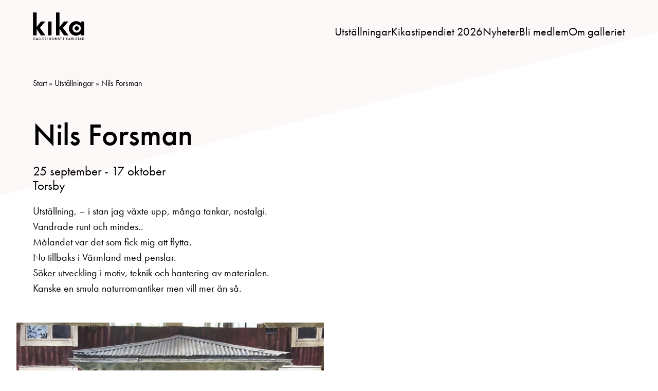

--- FILE ---
content_type: text/html; charset=UTF-8
request_url: http://www.konstikarlstad.se/utstallning/nils-forsman/
body_size: 5391
content:
<!DOCTYPE html>
<html lang="sv-SE">
<head>

	<meta http-equiv="x-ua-compatible" content="ie=edge">
	<meta charset="UTF-8" />
	<meta name="viewport" content="width=device-width, initial-scale=1" />

	<title>Nils Forsman - Konst i Karlstad</title>
	<meta name="apple-mobile-web-app-title" content="Nils Forsman - Konst i Karlstad">

	<link rel="apple-touch-icon-precomposed" sizes="152x152" href="/build/images/icons/apple-touch-icon-152x152-precomposed.png">
<link rel="apple-touch-icon-precomposed" sizes="120x120" href="/build/images/icons/apple-touch-icon-120x120-precomposed.png">
<link rel="apple-touch-icon-precomposed" sizes="76x76" href="/build/images/icons/apple-touch-icon-76x76-precomposed.png">
<link rel="apple-touch-icon-precomposed" sizes="60x60" href="/build/images/icons/apple-touch-icon-60x60-precomposed.png">
<link rel="apple-touch-icon-precomposed" sizes="144x144" href="/build/images/icons/apple-touch-icon-144x144-precomposed.png">
<link rel="apple-touch-icon-precomposed" sizes="114x114" href="/build/images/icons/apple-touch-icon-114x114-precomposed.png">
<link rel="apple-touch-icon-precomposed" sizes="72x72" href="/build/images/icons/apple-touch-icon-72x72-precomposed.png">
<link rel="apple-touch-icon" sizes="57x57" href="/build/images/icons/apple-touch-icon.png">
<link rel="shortcut icon" href="/build/images/icons/favicon.ico">
<link rel="icon" type="image/png" sizes="64x64" href="/build/images/icons/favicon.png">
	<meta name='robots' content='index, follow, max-image-preview:large, max-snippet:-1, max-video-preview:-1' />
	<style>img:is([sizes="auto" i], [sizes^="auto," i]) { contain-intrinsic-size: 3000px 1500px }</style>
	
	<!-- This site is optimized with the Yoast SEO plugin v21.9.1 - https://yoast.com/wordpress/plugins/seo/ -->
	<link rel="canonical" href="http://www.konstikarlstad.se/utstallning/nils-forsman/" />
	<meta property="og:locale" content="sv_SE" />
	<meta property="og:type" content="article" />
	<meta property="og:title" content="Nils Forsman - Konst i Karlstad" />
	<meta property="og:description" content="Utställning, &#8211; i stan jag växte upp, många tankar, nostalgi. Vandrade runt och mindes.. Målandet var det som fick mig att flytta. Nu tillbaks i Värmland med penslar. Söker utveckling i motiv, teknik och hantering av materialen. Kanske en smula naturromantiker men vill mer än så." />
	<meta property="og:url" content="http://www.konstikarlstad.se/utstallning/nils-forsman/" />
	<meta property="og:site_name" content="Konst i Karlstad" />
	<meta property="article:modified_time" content="2020-09-23T07:52:46+00:00" />
	<meta name="twitter:card" content="summary_large_image" />
	<script type="application/ld+json" class="yoast-schema-graph">{"@context":"https://schema.org","@graph":[{"@type":"WebPage","@id":"http://www.konstikarlstad.se/utstallning/nils-forsman/","url":"http://www.konstikarlstad.se/utstallning/nils-forsman/","name":"Nils Forsman - Konst i Karlstad","isPartOf":{"@id":"http://www.konstikarlstad.se/#website"},"datePublished":"2020-04-27T16:30:06+00:00","dateModified":"2020-09-23T07:52:46+00:00","breadcrumb":{"@id":"http://www.konstikarlstad.se/utstallning/nils-forsman/#breadcrumb"},"inLanguage":"sv-SE","potentialAction":[{"@type":"ReadAction","target":["http://www.konstikarlstad.se/utstallning/nils-forsman/"]}]},{"@type":"BreadcrumbList","@id":"http://www.konstikarlstad.se/utstallning/nils-forsman/#breadcrumb","itemListElement":[{"@type":"ListItem","position":1,"name":"Start","item":"https://www.konstikarlstad.se/"},{"@type":"ListItem","position":2,"name":"Utställningar","item":"https://www.konstikarlstad.se/utstallning/"},{"@type":"ListItem","position":3,"name":"Nils Forsman"}]},{"@type":"WebSite","@id":"http://www.konstikarlstad.se/#website","url":"http://www.konstikarlstad.se/","name":"Konst i Karlstad","description":"En till WordPress-webbplats","potentialAction":[{"@type":"SearchAction","target":{"@type":"EntryPoint","urlTemplate":"http://www.konstikarlstad.se/?s={search_term_string}"},"query-input":"required name=search_term_string"}],"inLanguage":"sv-SE"}]}</script>
	<!-- / Yoast SEO plugin. -->


<link rel='dns-prefetch' href='//cdnjs.cloudflare.com' />
<link rel='dns-prefetch' href='//ajax.googleapis.com' />
<link rel='dns-prefetch' href='//use.typekit.net' />
<link rel='stylesheet' id='formidable-css' href='http://www.konstikarlstad.se/app/plugins/formidable/css/formidableforms.css?ver=10161437' type='text/css' media='all' />
<link rel='stylesheet' id='wp-block-library-css' href='http://www.konstikarlstad.se/wp/wp-includes/css/dist/block-library/style.min.css?ver=6.8.3' type='text/css' media='all' />
<style id='classic-theme-styles-inline-css' type='text/css'>
/*! This file is auto-generated */
.wp-block-button__link{color:#fff;background-color:#32373c;border-radius:9999px;box-shadow:none;text-decoration:none;padding:calc(.667em + 2px) calc(1.333em + 2px);font-size:1.125em}.wp-block-file__button{background:#32373c;color:#fff;text-decoration:none}
</style>
<style id='global-styles-inline-css' type='text/css'>
:root{--wp--preset--aspect-ratio--square: 1;--wp--preset--aspect-ratio--4-3: 4/3;--wp--preset--aspect-ratio--3-4: 3/4;--wp--preset--aspect-ratio--3-2: 3/2;--wp--preset--aspect-ratio--2-3: 2/3;--wp--preset--aspect-ratio--16-9: 16/9;--wp--preset--aspect-ratio--9-16: 9/16;--wp--preset--color--black: #000000;--wp--preset--color--cyan-bluish-gray: #abb8c3;--wp--preset--color--white: #ffffff;--wp--preset--color--pale-pink: #f78da7;--wp--preset--color--vivid-red: #cf2e2e;--wp--preset--color--luminous-vivid-orange: #ff6900;--wp--preset--color--luminous-vivid-amber: #fcb900;--wp--preset--color--light-green-cyan: #7bdcb5;--wp--preset--color--vivid-green-cyan: #00d084;--wp--preset--color--pale-cyan-blue: #8ed1fc;--wp--preset--color--vivid-cyan-blue: #0693e3;--wp--preset--color--vivid-purple: #9b51e0;--wp--preset--gradient--vivid-cyan-blue-to-vivid-purple: linear-gradient(135deg,rgba(6,147,227,1) 0%,rgb(155,81,224) 100%);--wp--preset--gradient--light-green-cyan-to-vivid-green-cyan: linear-gradient(135deg,rgb(122,220,180) 0%,rgb(0,208,130) 100%);--wp--preset--gradient--luminous-vivid-amber-to-luminous-vivid-orange: linear-gradient(135deg,rgba(252,185,0,1) 0%,rgba(255,105,0,1) 100%);--wp--preset--gradient--luminous-vivid-orange-to-vivid-red: linear-gradient(135deg,rgba(255,105,0,1) 0%,rgb(207,46,46) 100%);--wp--preset--gradient--very-light-gray-to-cyan-bluish-gray: linear-gradient(135deg,rgb(238,238,238) 0%,rgb(169,184,195) 100%);--wp--preset--gradient--cool-to-warm-spectrum: linear-gradient(135deg,rgb(74,234,220) 0%,rgb(151,120,209) 20%,rgb(207,42,186) 40%,rgb(238,44,130) 60%,rgb(251,105,98) 80%,rgb(254,248,76) 100%);--wp--preset--gradient--blush-light-purple: linear-gradient(135deg,rgb(255,206,236) 0%,rgb(152,150,240) 100%);--wp--preset--gradient--blush-bordeaux: linear-gradient(135deg,rgb(254,205,165) 0%,rgb(254,45,45) 50%,rgb(107,0,62) 100%);--wp--preset--gradient--luminous-dusk: linear-gradient(135deg,rgb(255,203,112) 0%,rgb(199,81,192) 50%,rgb(65,88,208) 100%);--wp--preset--gradient--pale-ocean: linear-gradient(135deg,rgb(255,245,203) 0%,rgb(182,227,212) 50%,rgb(51,167,181) 100%);--wp--preset--gradient--electric-grass: linear-gradient(135deg,rgb(202,248,128) 0%,rgb(113,206,126) 100%);--wp--preset--gradient--midnight: linear-gradient(135deg,rgb(2,3,129) 0%,rgb(40,116,252) 100%);--wp--preset--font-size--small: 13px;--wp--preset--font-size--medium: 20px;--wp--preset--font-size--large: 36px;--wp--preset--font-size--x-large: 42px;--wp--preset--spacing--20: 0.44rem;--wp--preset--spacing--30: 0.67rem;--wp--preset--spacing--40: 1rem;--wp--preset--spacing--50: 1.5rem;--wp--preset--spacing--60: 2.25rem;--wp--preset--spacing--70: 3.38rem;--wp--preset--spacing--80: 5.06rem;--wp--preset--shadow--natural: 6px 6px 9px rgba(0, 0, 0, 0.2);--wp--preset--shadow--deep: 12px 12px 50px rgba(0, 0, 0, 0.4);--wp--preset--shadow--sharp: 6px 6px 0px rgba(0, 0, 0, 0.2);--wp--preset--shadow--outlined: 6px 6px 0px -3px rgba(255, 255, 255, 1), 6px 6px rgba(0, 0, 0, 1);--wp--preset--shadow--crisp: 6px 6px 0px rgba(0, 0, 0, 1);}:where(.is-layout-flex){gap: 0.5em;}:where(.is-layout-grid){gap: 0.5em;}body .is-layout-flex{display: flex;}.is-layout-flex{flex-wrap: wrap;align-items: center;}.is-layout-flex > :is(*, div){margin: 0;}body .is-layout-grid{display: grid;}.is-layout-grid > :is(*, div){margin: 0;}:where(.wp-block-columns.is-layout-flex){gap: 2em;}:where(.wp-block-columns.is-layout-grid){gap: 2em;}:where(.wp-block-post-template.is-layout-flex){gap: 1.25em;}:where(.wp-block-post-template.is-layout-grid){gap: 1.25em;}.has-black-color{color: var(--wp--preset--color--black) !important;}.has-cyan-bluish-gray-color{color: var(--wp--preset--color--cyan-bluish-gray) !important;}.has-white-color{color: var(--wp--preset--color--white) !important;}.has-pale-pink-color{color: var(--wp--preset--color--pale-pink) !important;}.has-vivid-red-color{color: var(--wp--preset--color--vivid-red) !important;}.has-luminous-vivid-orange-color{color: var(--wp--preset--color--luminous-vivid-orange) !important;}.has-luminous-vivid-amber-color{color: var(--wp--preset--color--luminous-vivid-amber) !important;}.has-light-green-cyan-color{color: var(--wp--preset--color--light-green-cyan) !important;}.has-vivid-green-cyan-color{color: var(--wp--preset--color--vivid-green-cyan) !important;}.has-pale-cyan-blue-color{color: var(--wp--preset--color--pale-cyan-blue) !important;}.has-vivid-cyan-blue-color{color: var(--wp--preset--color--vivid-cyan-blue) !important;}.has-vivid-purple-color{color: var(--wp--preset--color--vivid-purple) !important;}.has-black-background-color{background-color: var(--wp--preset--color--black) !important;}.has-cyan-bluish-gray-background-color{background-color: var(--wp--preset--color--cyan-bluish-gray) !important;}.has-white-background-color{background-color: var(--wp--preset--color--white) !important;}.has-pale-pink-background-color{background-color: var(--wp--preset--color--pale-pink) !important;}.has-vivid-red-background-color{background-color: var(--wp--preset--color--vivid-red) !important;}.has-luminous-vivid-orange-background-color{background-color: var(--wp--preset--color--luminous-vivid-orange) !important;}.has-luminous-vivid-amber-background-color{background-color: var(--wp--preset--color--luminous-vivid-amber) !important;}.has-light-green-cyan-background-color{background-color: var(--wp--preset--color--light-green-cyan) !important;}.has-vivid-green-cyan-background-color{background-color: var(--wp--preset--color--vivid-green-cyan) !important;}.has-pale-cyan-blue-background-color{background-color: var(--wp--preset--color--pale-cyan-blue) !important;}.has-vivid-cyan-blue-background-color{background-color: var(--wp--preset--color--vivid-cyan-blue) !important;}.has-vivid-purple-background-color{background-color: var(--wp--preset--color--vivid-purple) !important;}.has-black-border-color{border-color: var(--wp--preset--color--black) !important;}.has-cyan-bluish-gray-border-color{border-color: var(--wp--preset--color--cyan-bluish-gray) !important;}.has-white-border-color{border-color: var(--wp--preset--color--white) !important;}.has-pale-pink-border-color{border-color: var(--wp--preset--color--pale-pink) !important;}.has-vivid-red-border-color{border-color: var(--wp--preset--color--vivid-red) !important;}.has-luminous-vivid-orange-border-color{border-color: var(--wp--preset--color--luminous-vivid-orange) !important;}.has-luminous-vivid-amber-border-color{border-color: var(--wp--preset--color--luminous-vivid-amber) !important;}.has-light-green-cyan-border-color{border-color: var(--wp--preset--color--light-green-cyan) !important;}.has-vivid-green-cyan-border-color{border-color: var(--wp--preset--color--vivid-green-cyan) !important;}.has-pale-cyan-blue-border-color{border-color: var(--wp--preset--color--pale-cyan-blue) !important;}.has-vivid-cyan-blue-border-color{border-color: var(--wp--preset--color--vivid-cyan-blue) !important;}.has-vivid-purple-border-color{border-color: var(--wp--preset--color--vivid-purple) !important;}.has-vivid-cyan-blue-to-vivid-purple-gradient-background{background: var(--wp--preset--gradient--vivid-cyan-blue-to-vivid-purple) !important;}.has-light-green-cyan-to-vivid-green-cyan-gradient-background{background: var(--wp--preset--gradient--light-green-cyan-to-vivid-green-cyan) !important;}.has-luminous-vivid-amber-to-luminous-vivid-orange-gradient-background{background: var(--wp--preset--gradient--luminous-vivid-amber-to-luminous-vivid-orange) !important;}.has-luminous-vivid-orange-to-vivid-red-gradient-background{background: var(--wp--preset--gradient--luminous-vivid-orange-to-vivid-red) !important;}.has-very-light-gray-to-cyan-bluish-gray-gradient-background{background: var(--wp--preset--gradient--very-light-gray-to-cyan-bluish-gray) !important;}.has-cool-to-warm-spectrum-gradient-background{background: var(--wp--preset--gradient--cool-to-warm-spectrum) !important;}.has-blush-light-purple-gradient-background{background: var(--wp--preset--gradient--blush-light-purple) !important;}.has-blush-bordeaux-gradient-background{background: var(--wp--preset--gradient--blush-bordeaux) !important;}.has-luminous-dusk-gradient-background{background: var(--wp--preset--gradient--luminous-dusk) !important;}.has-pale-ocean-gradient-background{background: var(--wp--preset--gradient--pale-ocean) !important;}.has-electric-grass-gradient-background{background: var(--wp--preset--gradient--electric-grass) !important;}.has-midnight-gradient-background{background: var(--wp--preset--gradient--midnight) !important;}.has-small-font-size{font-size: var(--wp--preset--font-size--small) !important;}.has-medium-font-size{font-size: var(--wp--preset--font-size--medium) !important;}.has-large-font-size{font-size: var(--wp--preset--font-size--large) !important;}.has-x-large-font-size{font-size: var(--wp--preset--font-size--x-large) !important;}
:where(.wp-block-post-template.is-layout-flex){gap: 1.25em;}:where(.wp-block-post-template.is-layout-grid){gap: 1.25em;}
:where(.wp-block-columns.is-layout-flex){gap: 2em;}:where(.wp-block-columns.is-layout-grid){gap: 2em;}
:root :where(.wp-block-pullquote){font-size: 1.5em;line-height: 1.6;}
</style>
<link rel='stylesheet' id='theme-css-css' href='http://www.konstikarlstad.se/app/themes/konstikarlstad/build/css/master.css?ver=1700661212' type='text/css' media='all' />
<link rel='stylesheet' id='adobe-fonts-css' href='https://use.typekit.net/xia2ekc.css?ver=1700661212' type='text/css' media='all' />
<!--[if lt IE 9]>
<script type="text/javascript" src="//cdnjs.cloudflare.com/ajax/libs/respond.js/1.4.2/respond.min.js?ver=1.4.2" id="respond-js"></script>
<![endif]-->
<!--[if lt IE 9]>
<script type="text/javascript" src="//cdnjs.cloudflare.com/ajax/libs/html5shiv/3.7.3/html5shiv.min.js?ver=3.7.3" id="html5shiv-js"></script>
<![endif]-->
<script type="text/javascript" src="https://ajax.googleapis.com/ajax/libs/jquery/3.2.1/jquery.min.js?ver=3.2.1" id="jquery-js"></script>
<link rel="https://api.w.org/" href="https://www.konstikarlstad.se/wp-json/" /><link rel="alternate" title="JSON" type="application/json" href="https://www.konstikarlstad.se/wp-json/wp/v2/exhibition/369" /><link rel='shortlink' href='https://www.konstikarlstad.se/?p=369' />
<link rel="alternate" title="oEmbed (JSON)" type="application/json+oembed" href="https://www.konstikarlstad.se/wp-json/oembed/1.0/embed?url=https%3A%2F%2Fwww.konstikarlstad.se%2Futstallning%2Fnils-forsman%2F" />
<link rel="alternate" title="oEmbed (XML)" type="text/xml+oembed" href="https://www.konstikarlstad.se/wp-json/oembed/1.0/embed?url=https%3A%2F%2Fwww.konstikarlstad.se%2Futstallning%2Fnils-forsman%2F&#038;format=xml" />
<script>document.documentElement.className += " js";</script>

</head>

<body class="wp-singular exhibition-template-default single single-exhibition postid-369 wp-theme-konstikarlstad">

	<section class="masthead">
		<div class="container">

			<div class="flex justify-between items-end">

				<div class="brand">
					<a class="logo" href="https://www.konstikarlstad.se" title="Konst i Karlstad">Konst i Karlstad</a>
				</div>

				<div class="navigation-wrap flex">
					<nav class="shortcut-nav" role="navigation">
						<div class="menu-huvudmeny-container"><ul id="menu-huvudmeny" class="shortcut-navigation"><li id="menu-item-22" class="menu-item menu-item-type-post_type menu-item-object-page menu-item-22"><a href="https://www.konstikarlstad.se/utstallningar/">Utställningar</a></li>
<li id="menu-item-1281" class="menu-item menu-item-type-post_type menu-item-object-page menu-item-1281"><a href="https://www.konstikarlstad.se/kikastipendiet/">Kikastipendiet 2026</a></li>
<li id="menu-item-1369" class="menu-item menu-item-type-post_type menu-item-object-page current_page_parent menu-item-1369"><a href="https://www.konstikarlstad.se/nyheter/">Nyheter</a></li>
<li id="menu-item-60" class="menu-item menu-item-type-post_type menu-item-object-page menu-item-has-children menu-item-60"><a href="https://www.konstikarlstad.se/bli-medlem/">Bli medlem</a>
<ul class="sub-menu">
	<li id="menu-item-727" class="menu-item menu-item-type-post_type menu-item-object-page menu-item-727"><a href="https://www.konstikarlstad.se/ge-bort-medlemskap/">Ge bort medlemskap</a></li>
	<li id="menu-item-1259" class="menu-item menu-item-type-post_type menu-item-object-page menu-item-1259"><a href="https://www.konstikarlstad.se/medlemslotteri/">Medlemslotteri 2025</a></li>
</ul>
</li>
<li id="menu-item-61" class="menu-item menu-item-type-post_type menu-item-object-page menu-item-has-children menu-item-61"><a href="https://www.konstikarlstad.se/om-galleriet/">Om galleriet</a>
<ul class="sub-menu">
	<li id="menu-item-1280" class="menu-item menu-item-type-post_type menu-item-object-page menu-item-1280"><a href="https://www.konstikarlstad.se/kontakt/">Kontakt</a></li>
</ul>
</li>
</ul></div>					</nav>

					<div class="menu-icon">
						<span class="bar1"></span>
						<span class="bar2"></span>
					</div>

					<nav class="main-nav" role="navigation">
						<div class="menu-huvudmeny-container"><ul id="menu-huvudmeny-1" class="site-navigation"><li class="menu-item menu-item-type-post_type menu-item-object-page menu-item-22"><a href="https://www.konstikarlstad.se/utstallningar/">Utställningar</a></li>
<li class="menu-item menu-item-type-post_type menu-item-object-page menu-item-1281"><a href="https://www.konstikarlstad.se/kikastipendiet/">Kikastipendiet 2026</a></li>
<li class="menu-item menu-item-type-post_type menu-item-object-page current_page_parent menu-item-1369"><a href="https://www.konstikarlstad.se/nyheter/">Nyheter</a></li>
<li class="menu-item menu-item-type-post_type menu-item-object-page menu-item-has-children menu-item-60"><a href="https://www.konstikarlstad.se/bli-medlem/">Bli medlem</a>
<ul class="sub-menu">
	<li class="menu-item menu-item-type-post_type menu-item-object-page menu-item-727"><a href="https://www.konstikarlstad.se/ge-bort-medlemskap/">Ge bort medlemskap</a></li>
	<li class="menu-item menu-item-type-post_type menu-item-object-page menu-item-1259"><a href="https://www.konstikarlstad.se/medlemslotteri/">Medlemslotteri 2025</a></li>
</ul>
</li>
<li class="menu-item menu-item-type-post_type menu-item-object-page menu-item-has-children menu-item-61"><a href="https://www.konstikarlstad.se/om-galleriet/">Om galleriet</a>
<ul class="sub-menu">
	<li class="menu-item menu-item-type-post_type menu-item-object-page menu-item-1280"><a href="https://www.konstikarlstad.se/kontakt/">Kontakt</a></li>
</ul>
</li>
</ul></div>					</nav>
				</div>

			</div>

		</div>
	</section>

<section class="main-page">
	<div class="container">

	<div class="breadcrumbs"><span><span><a href="https://www.konstikarlstad.se/">Start</a></span> » <span><a href="https://www.konstikarlstad.se/utstallning/">Utställningar</a></span> » <span class="breadcrumb_last" aria-current="page">Nils Forsman</span></span></div>
		<div class="sm-flex flex-wrap mxn3">

			<div class="col-12 sm-col-6 px3">
				
				<article>
					<header class="page-header">
						<h1 class="page-title">Nils Forsman</h1>

												<div class="exhibition__item__date">25 september - 17 oktober</div>
						<div class="exhibition__item__home">Torsby</div>
						
					</header>

					<div class="page-content text-styles">
						<p class="p1">Utställning, &#8211; i stan jag växte upp, många tankar, nostalgi.<br />
Vandrade runt och mindes..<br />
Målandet var det som fick mig att flytta.<br />
Nu tillbaks i Värmland med penslar.<br />
Söker utveckling i motiv, teknik och hantering av materialen.<br />
Kanske en smula naturromantiker men vill mer än så.</p>
					</div>

				</article>
			</div>

			
				<div class="col-12 sm-col-6 px3">
			<img width="480" height="637" src="https://www.konstikarlstad.se/app/uploads/2020/09/img_3384.jpeg" class="attachment-large size-large" alt="" decoding="async" loading="lazy" srcset="https://www.konstikarlstad.se/app/uploads/2020/09/img_3384.jpeg 480w, https://www.konstikarlstad.se/app/uploads/2020/09/img_3384-226x300.jpeg 226w" sizes="auto, (max-width: 480px) 100vw, 480px" />		</div>
		
		<div class="col-12 sm-col-12 mt3">

			<div class="photoset-grid">
												<img width="640" height="443" src="https://www.konstikarlstad.se/app/uploads/2020/09/img_3371.jpeg" class="attachment-large size-large" alt="" decoding="async" loading="lazy" srcset="https://www.konstikarlstad.se/app/uploads/2020/09/img_3371.jpeg 640w, https://www.konstikarlstad.se/app/uploads/2020/09/img_3371-300x208.jpeg 300w" sizes="auto, (max-width: 640px) 100vw, 640px" />									<img width="388" height="640" src="https://www.konstikarlstad.se/app/uploads/2020/09/60673744603__32f5ffef-a16c-4031-bcd4-1f41e98b6553.jpeg" class="attachment-large size-large" alt="" decoding="async" loading="lazy" srcset="https://www.konstikarlstad.se/app/uploads/2020/09/60673744603__32f5ffef-a16c-4031-bcd4-1f41e98b6553.jpeg 388w, https://www.konstikarlstad.se/app/uploads/2020/09/60673744603__32f5ffef-a16c-4031-bcd4-1f41e98b6553-182x300.jpeg 182w" sizes="auto, (max-width: 388px) 100vw, 388px" />									<img width="480" height="640" src="https://www.konstikarlstad.se/app/uploads/2020/09/62099422080__93d4f2ba-91cf-494d-a619-8c53093a9322-rotated.jpeg" class="attachment-large size-large" alt="" decoding="async" loading="lazy" srcset="https://www.konstikarlstad.se/app/uploads/2020/09/62099422080__93d4f2ba-91cf-494d-a619-8c53093a9322-rotated.jpeg 480w, https://www.konstikarlstad.se/app/uploads/2020/09/62099422080__93d4f2ba-91cf-494d-a619-8c53093a9322-225x300.jpeg 225w" sizes="auto, (max-width: 480px) 100vw, 480px" />										</div>

		</div>

		</div>

	</div>
</section>

	<section class="page-footer">
		<div class="container">

			<p>Galleri Konst i Karlstad, Kungsgatan 4</p>
			<a href="https://www.facebook.com/konstikarlstad/" target="_blank">Facebook</a>

		</div>
	</section>

	<script type="speculationrules">
{"prefetch":[{"source":"document","where":{"and":[{"href_matches":"\/*"},{"not":{"href_matches":["\/wp\/wp-*.php","\/wp\/wp-admin\/*","\/app\/uploads\/*","\/app\/*","\/app\/plugins\/*","\/app\/themes\/konstikarlstad\/*","\/*\\?(.+)"]}},{"not":{"selector_matches":"a[rel~=\"nofollow\"]"}},{"not":{"selector_matches":".no-prefetch, .no-prefetch a"}}]},"eagerness":"conservative"}]}
</script>
<script type="text/javascript" src="http://www.konstikarlstad.se/app/themes/konstikarlstad/build/js/production.min.js?ver=1700659828" id="theme-js-js"></script>

</body>
</html>


--- FILE ---
content_type: text/css
request_url: http://www.konstikarlstad.se/app/themes/konstikarlstad/build/css/master.css?ver=1700661212
body_size: 6059
content:
@charset "UTF-8";
/*! normalize.css v2.1.0 | MIT License | git.io/normalize */article,aside,details,figcaption,figure,footer,header,hgroup,main,nav,section,summary{display:block}audio,canvas,video{display:inline-block}audio:not([controls]){display:none;height:0}[hidden]{display:none}html{font-family:sans-serif;-webkit-text-size-adjust:100%;-ms-text-size-adjust:100%}body{margin:0}a:focus{outline:thin dotted}a:active,a:hover{outline:0}h1{font-size:2em;margin:.67em 0}abbr[title]{border-bottom:1px dotted}b,strong{font-weight:700}dfn{font-style:italic}hr{box-sizing:content-box;height:0}mark{background:#ff0;color:#000}code,kbd,pre,samp{font-family:monospace,serif;font-size:1em}pre{white-space:pre-wrap}q{quotes:"“" "”" "‘" "’"}small{font-size:80%}sub,sup{font-size:75%;line-height:0;position:relative;vertical-align:baseline}sup{top:-.5em}sub{bottom:-.25em}img{border:0}svg:not(:root){overflow:hidden}figure{margin:0}fieldset{border:1px solid silver;margin:0 2px;padding:.35em .625em .75em}legend{border:0;padding:0}button,input,select,textarea{font-family:inherit;font-size:100%;margin:0}button,input{line-height:normal}button,select{text-transform:none}button,html input[type=button],input[type=reset],input[type=submit]{-webkit-appearance:button;cursor:pointer}button[disabled],html input[disabled]{cursor:default}input[type=checkbox],input[type=radio]{box-sizing:border-box;padding:0}input[type=search]{-webkit-appearance:textfield;box-sizing:content-box}input[type=search]::-webkit-search-cancel-button,input[type=search]::-webkit-search-decoration{-webkit-appearance:none}button::-moz-focus-inner,input::-moz-focus-inner{border:0;padding:0}textarea{overflow:auto;vertical-align:top}table{border-collapse:collapse;border-spacing:0}.alignnone{margin:5px 20px 20px 0}.aligncenter,div.aligncenter{display:block;margin:5px auto}.alignright{float:right;margin:5px 0 20px 20px}.alignleft{float:left;margin:5px 20px 20px 0}a img.alignright{float:right;margin:5px 0 20px 20px}a img.alignleft,a img.alignnone{margin:5px 20px 20px 0}a img.alignleft{float:left}a img.aligncenter{display:block;margin-left:auto;margin-right:auto}.wp-caption{background:#fff;border:1px solid #f0f0f0;max-width:96%;padding:5px 3px 10px;text-align:center}.wp-caption.alignleft,.wp-caption.alignnone{margin:5px 20px 20px 0}.wp-caption.alignright{margin:5px 0 20px 20px}.wp-caption img{border:0;height:auto;margin:0;max-width:98.5%;padding:0;width:auto}.wp-caption p.wp-caption-text{font-size:11px;line-height:17px;margin:0;padding:0 4px 5px}.screen-reader-text{clip:rect(1px,1px,1px,1px);position:absolute!important;white-space:nowrap;height:1px;width:1px;overflow:hidden}.screen-reader-text:focus{background-color:#f1f1f1;border-radius:3px;box-shadow:0 0 2px 2px rgba(0,0,0,.6);clip:auto!important;color:#21759b;display:block;font-size:14px;font-size:.875rem;font-weight:700;height:auto;left:5px;line-height:normal;padding:15px 23px 14px;text-decoration:none;top:5px;width:auto;z-index:100000}.slick-slider{box-sizing:border-box;-webkit-touch-callout:none;-webkit-user-select:none;-moz-user-select:none;user-select:none;touch-action:pan-y;-webkit-tap-highlight-color:transparent}.slick-list,.slick-slider{position:relative;display:block}.slick-list{overflow:hidden;margin:0;padding:0}.slick-list:focus{outline:none}.slick-list.dragging{cursor:pointer;cursor:hand}.slick-slider .slick-list,.slick-slider .slick-track{transform:translateZ(0)}.slick-track{position:relative;left:0;top:0;display:block;margin-left:auto;margin-right:auto}.slick-track:after,.slick-track:before{content:"";display:table}.slick-track:after{clear:both}.slick-loading .slick-track{visibility:hidden}.slick-slide{float:left;height:100%;min-height:1px;display:none}[dir=rtl] .slick-slide{float:right}.slick-slide img{display:block}.slick-slide.slick-loading img{display:none}.slick-slide.dragging img{pointer-events:none}.slick-initialized .slick-slide{display:block}.slick-loading .slick-slide{visibility:hidden}.slick-vertical .slick-slide{display:block;height:auto;border:1px solid transparent}.slick-arrow.slick-hidden{display:none}.slick-loading .slick-list{background:#fff url(../images/ajax-loader.gif) 50% no-repeat}@font-face{font-family:slick;src:url(../webfonts/slick.eot);src:url(../webfonts/slick.eot?#iefix) format("embedded-opentype"),url(../webfonts/slick.woff) format("woff"),url(../webfonts/slick.ttf) format("truetype"),url(../webfonts/slick.svg#slick) format("svg");font-weight:400;font-style:normal}.slick-next,.slick-prev{position:absolute;display:block;height:20px;width:20px;line-height:0;font-size:0;cursor:pointer;top:50%;transform:translateY(-50%);padding:0;border:none}.slick-next,.slick-next:focus,.slick-next:hover,.slick-prev,.slick-prev:focus,.slick-prev:hover{background:transparent;color:transparent;outline:none}.slick-next:focus:before,.slick-next:hover:before,.slick-prev:focus:before,.slick-prev:hover:before{opacity:1}.slick-next.slick-disabled:before,.slick-prev.slick-disabled:before{opacity:.5}.slick-next:before,.slick-prev:before{font-family:slick;font-size:20px;line-height:1;color:#fff;opacity:.9;-webkit-font-smoothing:antialiased;-moz-osx-font-smoothing:grayscale}.slick-prev{left:-25px}[dir=rtl] .slick-prev{left:auto;right:-25px}.slick-prev:before{content:"←"}[dir=rtl] .slick-prev:before{content:"→"}.slick-next{right:-25px}[dir=rtl] .slick-next{left:-25px;right:auto}.slick-next:before{content:"→"}[dir=rtl] .slick-next:before{content:"←"}.slick-dotted.slick-slider{margin-bottom:30px}.slick-dots{position:absolute;bottom:-25px;list-style:none;display:block;text-align:center;padding:0;margin:0;width:100%}.slick-dots li{position:relative;display:inline-block;margin:0 5px;padding:0}.slick-dots li,.slick-dots li button{height:20px;width:20px;cursor:pointer}.slick-dots li button{border:0;background:transparent;display:block;outline:none;line-height:0;font-size:0;color:transparent;padding:5px}.slick-dots li button:focus,.slick-dots li button:hover{outline:none}.slick-dots li button:focus:before,.slick-dots li button:hover:before{opacity:1}.slick-dots li button:before{position:absolute;top:0;left:0;content:"•";width:20px;height:20px;font-family:slick;font-size:16px;line-height:20px;text-align:center;color:#fff;opacity:.5;-webkit-font-smoothing:antialiased;-moz-osx-font-smoothing:grayscale}.slick-dots li.slick-active button:before{color:#000;opacity:.9}*{box-sizing:border-box}.container{width:90%;max-width:1280px;margin:0 auto}img{max-width:100%;height:auto}svg{max-height:100%}h1,h2,h3,h4,h5,h6{font-weight:600;line-height:1.25;margin-top:1em;margin-bottom:.5em}h1{font-size:2rem}h2{font-size:1.5rem}h3{font-size:1.25rem}h4{font-size:1rem}h5{font-size:.875rem}h6{font-size:.75rem}blockquote,dl,ol,p,pre,ul{margin-top:1em;margin-bottom:1em}code,pre,samp{font-family:Roboto Mono,Source Code Pro,Menlo,Consolas,Liberation Mono,monospace}code,samp{padding:.125em}code,pre,samp{font-size:87.5%}pre{overflow:scroll}blockquote{font-size:1.25rem;font-style:italic;margin-left:0}hr{margin-top:1.5em;margin-bottom:1.5em;border:0;border-bottom:1px solid #ccc}@media only screen and (min-width:64em){.vert-cent{position:relative;top:50%;transform:translateY(-50%)}}.vert-cent.all{position:relative;top:50%;transform:translateY(-50%)}

/*! Basscss | http://basscss.com | MIT License */.h1{font-size:2rem}.h2{font-size:1.5rem}.h3{font-size:1.25rem}.h4{font-size:1rem}.h5{font-size:.875rem}.h6{font-size:.75rem}.font-family-inherit{font-family:inherit}.font-size-inherit{font-size:inherit}.text-decoration-none{text-decoration:none}.bold{font-weight:700}.regular{font-weight:400}.italic{font-style:italic}.caps{text-transform:uppercase;letter-spacing:.2em}.left-align{text-align:left}.center{text-align:center}.right-align{text-align:right}.justify{text-align:justify}.nowrap{white-space:nowrap}.break-word{word-wrap:break-word}.line-height-1{line-height:1}.line-height-2{line-height:1.125}.line-height-3{line-height:1.25}.line-height-4{line-height:1.5}.list-style-none{list-style:none}.underline{text-decoration:underline}.truncate{max-width:100%;overflow:hidden;text-overflow:ellipsis;white-space:nowrap}.list-reset{list-style:none;padding-left:0}.inline{display:inline}.block{display:block}.inline-block{display:inline-block}.table{display:table}.table-cell{display:table-cell}.overflow-hidden{overflow:hidden}.overflow-scroll{overflow:scroll}.overflow-auto{overflow:auto}.clearfix:after,.clearfix:before{content:" ";display:table}.clearfix:after{clear:both}.left{float:left}.right{float:right}.fit{max-width:100%}.max-width-1{max-width:24rem}.max-width-2{max-width:32rem}.max-width-3{max-width:48rem}.max-width-4{max-width:64rem}.border-box{box-sizing:border-box}.align-baseline{vertical-align:baseline}.align-top{vertical-align:top}.align-middle{vertical-align:middle}.align-bottom{vertical-align:bottom}.m0{margin:0}.mt0{margin-top:0}.mr0{margin-right:0}.mb0{margin-bottom:0}.ml0,.mx0{margin-left:0}.mx0{margin-right:0}.my0{margin-top:0;margin-bottom:0}.m1{margin:.5rem}.mt1{margin-top:.5rem}.mr1{margin-right:.5rem}.mb1{margin-bottom:.5rem}.ml1,.mx1{margin-left:.5rem}.mx1{margin-right:.5rem}.my1{margin-top:.5rem;margin-bottom:.5rem}.m2{margin:1rem}.mt2{margin-top:1rem}.mr2{margin-right:1rem}.mb2{margin-bottom:1rem}.ml2,.mx2{margin-left:1rem}.mx2{margin-right:1rem}.my2{margin-top:1rem;margin-bottom:1rem}.m3{margin:2rem}.mt3{margin-top:2rem}.mr3{margin-right:2rem}.mb3{margin-bottom:2rem}.ml3,.mx3{margin-left:2rem}.mx3{margin-right:2rem}.my3{margin-top:2rem;margin-bottom:2rem}.m4{margin:4rem}.mt4{margin-top:4rem}.mr4{margin-right:4rem}.mb4{margin-bottom:4rem}.ml4,.mx4{margin-left:4rem}.mx4{margin-right:4rem}.my4{margin-top:4rem;margin-bottom:4rem}.mxn1{margin-left:-.5rem;margin-right:-.5rem}.mxn2{margin-left:-1rem;margin-right:-1rem}.mxn3{margin-left:-2rem;margin-right:-2rem}.mxn4{margin-left:-4rem;margin-right:-4rem}.ml-auto{margin-left:auto}.mr-auto,.mx-auto{margin-right:auto}.mx-auto{margin-left:auto}.p0{padding:0}.pt0{padding-top:0}.pr0{padding-right:0}.pb0{padding-bottom:0}.pl0,.px0{padding-left:0}.px0{padding-right:0}.py0{padding-top:0;padding-bottom:0}.p1{padding:.5rem}.pt1{padding-top:.5rem}.pr1{padding-right:.5rem}.pb1{padding-bottom:.5rem}.pl1{padding-left:.5rem}.py1{padding-top:.5rem;padding-bottom:.5rem}.px1{padding-left:.5rem;padding-right:.5rem}.p2{padding:1rem}.pt2{padding-top:1rem}.pr2{padding-right:1rem}.pb2{padding-bottom:1rem}.pl2{padding-left:1rem}.py2{padding-top:1rem;padding-bottom:1rem}.px2{padding-left:1rem;padding-right:1rem}.p3{padding:2rem}.pt3{padding-top:2rem}.pr3{padding-right:2rem}.pb3{padding-bottom:2rem}.pl3{padding-left:2rem}.py3{padding-top:2rem;padding-bottom:2rem}.px3{padding-left:2rem;padding-right:2rem}.p4{padding:4rem}.pt4{padding-top:4rem}.pr4{padding-right:4rem}.pb4{padding-bottom:4rem}.pl4{padding-left:4rem}.py4{padding-top:4rem;padding-bottom:4rem}.px4{padding-left:4rem;padding-right:4rem}.col{float:left}.col,.col-right{box-sizing:border-box}.col-right{float:right}.col-1{width:8.33333%}.col-2{width:16.66667%}.col-3{width:25%}.col-4{width:33.33333%}.col-5{width:41.66667%}.col-6{width:50%}.col-7{width:58.33333%}.col-8{width:66.66667%}.col-9{width:75%}.col-10{width:83.33333%}.col-11{width:91.66667%}.col-12{width:100%}@media (min-width:40em){.sm-col{float:left;box-sizing:border-box}.sm-col-right{float:right;box-sizing:border-box}.sm-col-1{width:8.33333%}.sm-col-2{width:16.66667%}.sm-col-3{width:25%}.sm-col-4{width:33.33333%}.sm-col-5{width:41.66667%}.sm-col-6{width:50%}.sm-col-7{width:58.33333%}.sm-col-8{width:66.66667%}.sm-col-9{width:75%}.sm-col-10{width:83.33333%}.sm-col-11{width:91.66667%}.sm-col-12{width:100%}}@media (min-width:52em){.md-col{float:left;box-sizing:border-box}.md-col-right{float:right;box-sizing:border-box}.md-col-1{width:8.33333%}.md-col-2{width:16.66667%}.md-col-3{width:25%}.md-col-4{width:33.33333%}.md-col-5{width:41.66667%}.md-col-6{width:50%}.md-col-7{width:58.33333%}.md-col-8{width:66.66667%}.md-col-9{width:75%}.md-col-10{width:83.33333%}.md-col-11{width:91.66667%}.md-col-12{width:100%}}@media (min-width:64em){.lg-col{float:left;box-sizing:border-box}.lg-col-right{float:right;box-sizing:border-box}.lg-col-1{width:8.33333%}.lg-col-2{width:16.66667%}.lg-col-3{width:25%}.lg-col-4{width:33.33333%}.lg-col-5{width:41.66667%}.lg-col-6{width:50%}.lg-col-7{width:58.33333%}.lg-col-8{width:66.66667%}.lg-col-9{width:75%}.lg-col-10{width:83.33333%}.lg-col-11{width:91.66667%}.lg-col-12{width:100%}}.flex{display:flex}@media (min-width:40em){.sm-flex{display:flex}}@media (min-width:52em){.md-flex{display:flex}}@media (min-width:64em){.lg-flex{display:flex}}.flex-column{flex-direction:column}.flex-wrap{flex-wrap:wrap}.items-start{-webkit-box-align:start;-webkit-align-items:flex-start;-ms-flex-align:start;-ms-grid-row-align:flex-start;align-items:flex-start}.items-end{-webkit-box-align:end;-webkit-align-items:flex-end;-ms-flex-align:end;-ms-grid-row-align:flex-end;align-items:flex-end}.items-center{-webkit-box-align:center;-webkit-align-items:center;-ms-flex-align:center;-ms-grid-row-align:center;align-items:center}.items-baseline{-webkit-box-align:baseline;-webkit-align-items:baseline;-ms-flex-align:baseline;-ms-grid-row-align:baseline;align-items:baseline}.items-stretch{-webkit-box-align:stretch;-webkit-align-items:stretch;-ms-flex-align:stretch;-ms-grid-row-align:stretch;align-items:stretch}.self-start{align-self:flex-start}.self-end{align-self:flex-end}.self-center{align-self:center}.self-baseline{align-self:baseline}.self-stretch{align-self:stretch}.justify-start{justify-content:flex-start}.justify-end{justify-content:flex-end}.justify-center{justify-content:center}.justify-between{justify-content:space-between}.justify-around{justify-content:space-around}.content-start{align-content:flex-start}.content-end{align-content:flex-end}.content-center{align-content:center}.content-between{align-content:space-between}.content-around{align-content:space-around}.content-stretch{align-content:stretch}.flex-auto{flex:1 1 auto;min-width:0;min-height:0}.flex-none{flex:none}.order-0{order:0}.order-1{order:1}.order-2{order:2}.order-3{order:3}.order-last{order:99999}.relative{position:relative}.absolute{position:absolute}.fixed{position:fixed}.top-0{top:0}.right-0{right:0}.bottom-0{bottom:0}.left-0{left:0}.z1{z-index:1}.z2{z-index:2}.z3{z-index:3}.z4{z-index:4}.border{border-style:solid;border-width:1px}.border-top{border-top-style:solid;border-top-width:1px}.border-right{border-right-style:solid;border-right-width:1px}.border-bottom{border-bottom-style:solid;border-bottom-width:1px}.border-left{border-left-style:solid;border-left-width:1px}.border-none{border:0}.rounded{border-radius:3px}.circle{border-radius:50%}.rounded-top{border-radius:3px 3px 0 0}.rounded-right{border-radius:0 3px 3px 0}.rounded-bottom{border-radius:0 0 3px 3px}.rounded-left{border-radius:3px 0 0 3px}.not-rounded{border-radius:0}.hide{position:absolute!important;height:1px;width:1px;overflow:hidden;clip:rect(1px,1px,1px,1px)}@media (max-width:40em){.xs-hide{display:none!important}}@media (min-width:40em) and (max-width:52em){.sm-hide{display:none!important}}@media (min-width:52em) and (max-width:64em){.md-hide{display:none!important}}@media (min-width:64em){.lg-hide{display:none!important}}.display-none{display:none!important}body,html{position:relative}body{font-family:futura-pt,sans-serif;font-size:100%;line-height:1.5;-webkit-font-smoothing:antialiased;-moz-osx-font-smoothing:grayscale}a{color:#000;text-decoration:none}a:hover{text-decoration:underline}h1,h2,h3,h4{font-weight:500}.h1{font-size:2.5rem}.mce-content-body,.text-styles{font-size:20px}.mce-content-body blockquote,.text-styles blockquote{border-left:1px solid #000;padding-left:1.5rem}.mce-content-body a,.text-styles a{text-decoration:underline}.mce-content-body .ingress,.text-styles .ingress{font-size:125%}.mce-content-body .p1,.mce-content-body .p2,.mce-content-body .p3,.mce-content-body .p4,.text-styles .p1,.text-styles .p2,.text-styles .p3,.text-styles .p4{padding:0}.mce-content-body .box-facts,.text-styles .box-facts{background-color:#f1ebe9;padding:1.25rem;margin:2rem 0}.mce-content-body .box-facts p:first-child,.text-styles .box-facts p:first-child{margin-top:0}.mce-content-body .box-facts p:last-child,.text-styles .box-facts p:last-child{margin-bottom:0}.mce-content-body ol,.mce-content-body ul,.text-styles ol,.text-styles ul{padding:0}.mce-content-body ul,.text-styles ul{padding:0 0 0 2.25rem;list-style-type:none;line-height:1.5}.mce-content-body ul li,.text-styles ul li{margin-bottom:.5rem}.mce-content-body ul li:before,.text-styles ul li:before{content:"•";color:#000;font-weight:900;position:absolute;margin-left:-1.25rem}.mce-content-body ol,.text-styles ol{list-style:none;counter-reset:item;padding:0 0 0 2.25rem}.mce-content-body ol li,.text-styles ol li{margin-bottom:.5rem}.mce-content-body ol li:before,.text-styles ol li:before{content:counter(item) ".";counter-increment:item;color:#000;padding-right:5px;font-weight:900;position:absolute;margin-left:-1.25rem}.masthead{padding:1.5rem 0}@media only screen and (min-width:64em){.masthead{padding:1.5rem 0 0}}.masthead .brand .logo{display:block;text-indent:-999px;background-image:url(../images/logo-pos.svg);background-size:100% 100%;outline:none;position:relative;z-index:100;width:100px;height:54px}@media only screen and (min-width:64em){.masthead .brand .logo{margin-bottom:1.5rem}}.navigation-wrap{gap:2rem}nav.shortcut-nav{display:none}@media only screen and (min-width:64em){nav.shortcut-nav{display:block}}nav.shortcut-nav .shortcut-navigation{margin:0;padding:0;list-style-type:none;display:flex;gap:1rem}nav.shortcut-nav .shortcut-navigation li{position:relative}nav.shortcut-nav .shortcut-navigation li a{display:inline-flex;font-size:1.375rem;padding-bottom:1.5rem}nav.shortcut-nav .shortcut-navigation li ul.sub-menu{position:absolute;top:1.5rem;padding:0;list-style-type:none;background-color:#fff;display:none;min-width:230px}nav.shortcut-nav .shortcut-navigation li ul.sub-menu.active{display:block}nav.shortcut-nav .shortcut-navigation li ul.sub-menu li a{display:flex;padding:.5rem 1rem}nav.main-nav{position:fixed;height:100%;width:80%;right:0;top:0;background:#fff;z-index:900;display:none;opacity:0;transition:opacity .5s ease;padding:80px 40px}@media only screen and (min-width:64em){nav.main-nav{width:30%;padding:160px 80px}}nav.main-nav.active{opacity:1}nav.main-nav .menu-huvudmeny-container{height:100%;display:flex}@media only screen and (min-width:64em){nav.main-nav .menu-huvudmeny-container{display:block}}nav.main-nav .site-navigation{padding:0;list-style-type:none;margin:0;line-height:2}nav.main-nav .site-navigation li a{color:#000;font-size:1.5rem;font-weight:300;outline:none;display:flex;align-items:center}nav.main-nav .site-navigation li ul.sub-menu{list-style-type:none;margin:0;padding:0 0 0 1rem}nav.main-nav .site-navigation li ul.sub-menu li a{font-size:1.25rem}nav.main-nav .site-navigation li ul.sub-menu li ul.sub-menu li a{font-size:1rem}.menu-icon{margin-top:3px;width:30px;height:26px;float:right;z-index:999;position:relative;cursor:pointer}@media only screen and (min-width:64em){.menu-icon{display:none}}.menu-icon span{height:2px;background:#000;display:block;border-radius:2px}.menu-icon .bar1,.menu-icon .bar2{transition:transform .1s ease}.menu-icon .bar2{margin-top:12px}.menu-icon.active span{background:#000}.menu-icon.active .bar1{transform:rotate(45deg);transform-origin:top center;margin-top:10px}.menu-icon.active .bar2{transform:rotate(-45deg);transform-origin:bottom center;margin-top:-3px}body,html{height:100%}body{background-image:url(../images/bg.svg);background-repeat:no-repeat;background-position:top;background-size:100%}.starter{width:100%;height:calc(100% - 102px);z-index:0;background-position:50%;background-size:cover;transition:background-image .25s linear;color:#fff}@media only screen and (max-width:40em){.starter .container{align-self:flex-end;margin-bottom:10%}}@media only screen and (min-width:52em){.gallery-item{margin-top:50vh}}.gallery-item__image{display:none}.gallery-item__box{background-color:hsla(0,0%,100%,.95);display:block;padding:1.25rem}@media only screen and (min-width:40em){.gallery-item__box{display:inline-block}}.gallery-item__box h1,.gallery-item__box h2,.gallery-item__box h3,.gallery-item__box h4{font-weight:400;font-size:20px;line-height:1;color:#000;margin:0}@media only screen and (min-width:40em){.gallery-item__box h1,.gallery-item__box h2,.gallery-item__box h3,.gallery-item__box h4{font-size:50px}}.gallery-item__box__meta{color:#000;font-size:1.25rem}.gallery-item__box__title{margin-bottom:1rem!important}.gallery-item__box a{color:#000;font-size:16px}@media only screen and (min-width:40em){.gallery-item__box a{font-size:20px}}.gallery-item__box a:hover{text-decoration:underline}.gallery-item__box__content{font-size:16px}@media only screen and (min-width:40em){.gallery-item__box__content{font-size:25px}}.gallery-item__box__content p:first-child{margin-top:0}.gallery-item__box__content p:last-child{margin-bottom:0}.main-page{padding:3rem 0}.main-page .page-header .page-title{font-size:28px;font-weight:500;line-height:.92;color:#000}@media only screen and (min-width:40em){.main-page .page-header .page-title{font-size:60px}}.main-page .page-content{font-size:20px}.main-page .page-content a{text-decoration:underline}.image-gallery{padding-bottom:3rem}.image-gallery__item{margin-bottom:1.25rem}.image-gallery__item__content p:first-child{margin-top:0}.page-footer{font-size:16px;letter-spacing:1px;text-align:center;padding-bottom:3rem}.home .page-footer{display:none}.btn,.page-footer a{color:#000}.btn{display:inline-flex;align-items:center;justify-content:center;font-size:16px;font-weight:600;text-align:center;text-decoration:none!important;padding:.75rem 3rem;border-radius:100px;background-color:transparent;border:2px solid #000;transition:all .1s ease-in}.btn:hover{background-color:#000;color:#fff}.exhibition{padding:2rem 0;border-top:1px solid rgba(0,0,0,.05)}@media only screen and (min-width:40em){.exhibition{padding:4rem 0}}@media only screen and (min-width:64em){.exhibition{padding:75px 0 100px}}.exhibition-info{padding-bottom:2rem}@media only screen and (min-width:64em){.exhibition--current{padding-top:75px;padding-bottom:100px}}@media only screen and (min-width:64em){.exhibition--current .exhibition__item .item-image{width:70%}.exhibition--current .exhibition__item .item-image .exhibition__item__poster{max-width:100%}.exhibition--current .exhibition__item .item-content{width:30%}}.exhibition__type{font-size:30px;line-height:.92}.exhibition__type strong{font-weight:500}@media only screen and (min-width:40em){.exhibition__type{font-size:38px}}@media only screen and (min-width:64em){.exhibition__type{font-size:45px}}@media only screen and (min-width:64em){.exhibition-list{margin-top:-100px}.exhibition-list.exhibition-list--no-image{margin-top:0}}@media only screen and (min-width:64em){.exhibition__item{display:flex;justify-content:space-between;align-items:flex-end;margin-bottom:2rem}}.exhibition__item__poster{max-width:500px}.exhibition__item__title{font-size:22px;font-weight:700;line-height:1.2}@media only screen and (min-width:40em){.exhibition__item__title{font-size:26px}}@media only screen and (min-width:64em){.exhibition__item__title{font-size:30px}}.exhibition__item__date,.exhibition__item__home{font-size:18px;line-height:1.25}@media only screen and (min-width:64em){.exhibition__item__date,.exhibition__item__home{font-size:25px;line-height:1.125}}.exhibition__item .item-content{margin-bottom:1rem}@media only screen and (min-width:64em){.exhibition__item .item-content{margin-bottom:0}}.exhibition__archive__item{margin-bottom:2rem}.img-box{background-color:#ddd;width:400px;height:250px;max-width:100%}

--- FILE ---
content_type: image/svg+xml
request_url: http://www.konstikarlstad.se/app/themes/konstikarlstad/build/images/logo-pos.svg
body_size: 2067
content:
<svg width="532" height="290" xmlns="http://www.w3.org/2000/svg"><g fill-rule="evenodd"><path d="M530.478 240.508V95.107h-36.184v15.27c-10.955-12.947-29.447-18.59-47.041-18.59-39.504 0-75.082 33.529-75.082 76.684 0 42.824 34.25 75.024 72.758 75.024 17.594 0 37.746-6.307 49.365-19.586v16.599h36.184zm-34.192-73.033c0 25.562-21.812 43.488-44.717 43.488-21.91 0-41.554-16.93-41.554-42.16 0-25.561 20.972-44.151 42.881-44.151 21.246 0 43.39 16.598 43.39 40.831v1.992zm-340.493 73.033h37.181V95.107h-37.181z"/><path d="M476.415 167.435c0-12.614-10.407-22.706-23.022-22.706-12.614 0-23.021 10.092-23.021 22.706 0 12.615 10.407 23.338 22.706 23.338 12.615 0 23.337-10.723 23.337-23.338m-107.992 73.073l-58.27-79.34 57.274-66.061h-45.148l-46.318 58.094V.749H238.78v239.759h37.181v-67.057l46.318 67.057h46.144m-238.697 0l-57.43-79.34 56.434-66.061H83.583l-45.479 58.094V.749H.924v239.759h37.18v-67.057l45.479 67.057h46.143M25.758 275.934v-.853H15.309v4.017h5.935c-.284 2.026-.959 3.199-2.452 4.442-1.528 1.244-3.234 1.849-5.26 1.849-4.905 0-8.495-3.803-8.495-8.921 0-5.261 3.732-9.313 8.637-9.313 1.67 0 3.518.498 4.834 1.244 1.101.64 1.67 1.173 2.914 2.737l2.843-3.021c-1.528-1.599-2.168-2.097-3.554-2.95-2.061-1.244-4.3-1.884-6.824-1.884-7.535 0-13.222 5.687-13.222 13.151 0 7.393 5.438 12.795 12.867 12.795 5.153 0 9.525-2.772 11.195-7.144.782-1.99 1.031-3.625 1.031-6.149zm28.185 12.867l-11.374-25.768h-.32L29.81 288.801h4.691l2.772-5.9h9.455l2.488 5.9h4.727zm-8.744-9.739h-6.255l3.305-7.322 2.95 7.322zm27.19 9.739v-3.91h-7.251v-21.183h-4.265v25.093h11.516zm19.335 0v-3.91h-7.251v-21.183h-4.265v25.093h11.516zm22.569 0v-3.874h-10.094v-7.749h9.881v-3.874h-9.881v-5.722h9.987v-3.874H99.934v25.093h14.359zm25.413 0l-8.104-10.627c4.123-.605 6.433-3.235 6.433-7.287 0-2.523-.888-4.513-2.665-5.793-1.458-1.066-2.951-1.386-6.505-1.386h-6.468v25.093h4.229v-10.485l7.571 10.485h5.509zm-5.936-17.594c0 1.351-.497 2.453-1.422 3.128-.568.391-1.386.64-2.203.675-.32.036-.818.036-1.457.036h-2.026v-7.677h2.381c1.742 0 2.559.177 3.341.746.391.284.711.711.96 1.173.284.604.426 1.244.426 1.919zm12.226 17.594h4.265v-25.093h-4.265v25.093zm45.601 0l-10.663-13.151 10.165-11.942h-5.26l-8.921 10.698v-10.698h-4.194v25.093h4.194v-11.658l9.099 11.658h5.58zm30.098-12.653c0-7.18-5.794-12.938-12.973-12.938-7.428 0-13.186 5.687-13.186 13.009 0 7.25 5.793 13.079 13.008 13.079 7.357 0 13.151-5.793 13.151-13.15zm-4.336.355c0 4.94-3.91 8.886-8.779 8.886-4.87 0-8.637-4.017-8.637-9.206 0-5.082 3.838-8.956 8.814-8.956 4.941 0 8.602 3.945 8.602 9.276zm34.511 12.973v-25.768h-4.088v16.278l-18.126-16.953h-.356v25.768h4.159v-16.67l17.984 17.345h.427zm24.168-8.033c0-2.061-.782-3.803-2.346-5.224-.959-.889-1.137-.96-3.625-2.204l-2.417-1.208c-1.386-.676-1.955-1.067-2.417-1.706-.355-.498-.533-.96-.533-1.564 0-1.671 1.244-2.773 3.163-2.773 1.031 0 1.955.32 2.631.853.568.427.888.818 1.635 1.991l3.127-2.239c-1.102-1.6-2.061-2.524-3.305-3.164-1.102-.568-2.666-.924-4.159-.924-4.265 0-7.357 2.808-7.357 6.682 0 3.021 1.599 4.941 5.58 6.86l2.879 1.386c1.848.889 2.808 2.168 2.808 3.768 0 2.168-1.635 3.696-3.981 3.696-2.523 0-4.3-1.528-5.438-4.585l-3.625 1.386c.569 1.564.889 2.168 1.599 3.128.64.853 1.458 1.635 2.382 2.204 1.457.959 3.021 1.386 4.869 1.386 4.976 0 8.53-3.235 8.53-7.749zm21.538-13.861v-3.874h-16.029v3.874h5.9v21.219h4.229v-21.219h5.9zm18.194 21.219h4.265v-25.093h-4.265v25.093zm45.6 0l-10.663-13.151 10.165-11.942h-5.26l-8.921 10.698v-10.698h-4.194v25.093h4.194v-11.658l9.099 11.658h5.58zm29.109 0l-11.374-25.768h-.32l-12.44 25.768h4.692l2.772-5.9h9.455l2.488 5.9h4.727zm-8.744-9.739h-6.255l3.305-7.322 2.95 7.322zm32.983 9.739l-8.103-10.627c4.123-.605 6.433-3.235 6.433-7.287 0-2.523-.889-4.513-2.666-5.793-1.457-1.066-2.95-1.386-6.504-1.386h-6.469v25.093h4.23v-10.485l7.57 10.485h5.509zm-5.935-17.594c0 1.351-.498 2.453-1.422 3.128-.569.391-1.386.64-2.204.675-.319.036-.817.036-1.457.036h-2.026v-7.677h2.382c1.741 0 2.559.177 3.341.746.391.284.71.711.959 1.173.285.604.427 1.244.427 1.919zm23.742 17.594v-3.91h-7.251v-21.183h-4.265v25.093h11.516zm23.386-7.358c0-2.061-.782-3.803-2.345-5.224-.96-.889-1.138-.96-3.626-2.204l-2.417-1.208c-1.386-.676-1.955-1.067-2.417-1.706-.355-.498-.533-.96-.533-1.564 0-1.671 1.244-2.773 3.164-2.773 1.03 0 1.954.32 2.63.853.568.427.888.818 1.635 1.991l3.127-2.239c-1.101-1.6-2.061-2.524-3.305-3.164-1.102-.568-2.666-.924-4.158-.924-4.266 0-7.358 2.808-7.358 6.682 0 3.021 1.6 4.941 5.58 6.86l2.879 1.386c1.849.889 2.808 2.168 2.808 3.768 0 2.168-1.635 3.696-3.981 3.696-2.523 0-4.3-1.528-5.438-4.585l-3.625 1.386c.569 1.564.889 2.168 1.6 3.128.639.853 1.457 1.635 2.381 2.204 1.457.959 3.021 1.386 4.869 1.386 4.976 0 8.53-3.235 8.53-7.749zm21.539-13.861v-3.874h-16.03v3.874h5.9v21.219h4.229v-21.219h5.901zm26.763 21.219l-11.374-25.768h-.32l-12.44 25.768h4.692l2.772-5.9h9.455l2.488 5.9h4.727zm-8.744-9.739h-6.255l3.305-7.322 2.95 7.322zm35.756-3.092c0-4.798-2.382-8.992-6.22-10.84-2.097-1.031-4.692-1.422-9.419-1.422h-4.443v25.093h4.443c3.234 0 3.732-.036 5.296-.285a14.163 14.163 0 003.412-1.03c4.301-1.955 6.931-6.327 6.931-11.516zm-4.337.284c0 5.58-3.66 9.028-9.56 9.028h-1.955v-17.913h1.99c2.737 0 4.763.497 6.184 1.528 2.026 1.457 3.341 4.372 3.341 7.357z"/></g></svg>

--- FILE ---
content_type: image/svg+xml
request_url: http://www.konstikarlstad.se/app/themes/konstikarlstad/build/images/bg.svg
body_size: 171
content:
<svg xmlns="http://www.w3.org/2000/svg" width="1440" height="428" fill="none"><path fill="#FBF8F7" fill-rule="evenodd" d="M0 428L1440 70.106V0H0v428z" clip-rule="evenodd"/></svg>